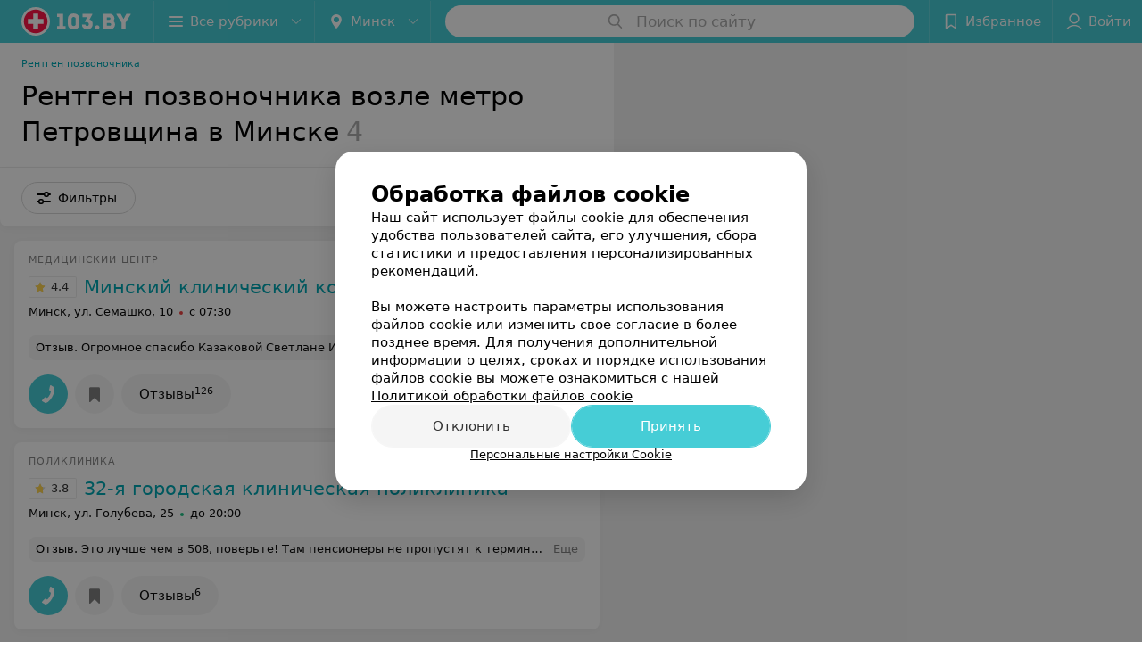

--- FILE ---
content_type: application/javascript; charset=utf-8
request_url: https://www.103.by/list/nevrologiya-rentgen-pozvonochnika/petrovshchina/minsk/1_T96SALu1U5V.js
body_size: 14467
content:
window.__INITIAL_STATE__ = {"mobileApp":{"showIntro":0,"defaultTheme":"black","isMobileApp":false,"currentTheme":"black","visibleToolbar":true},"rubric":{"noindex":false,"info":{"id":10172043,"url":"nevrologiya-rentgen-pozvonochnika","title":"Рентген позвоночника","hasMap":true,"locale":"ru","section":{"id":"613","url":"x-ray","title":"Рентген","hasTopBanner":null,"isShowPageSection":false},"hasBanner":true,"sectionId":613,"allSections":[613],"specialities":[53,57],"sectionBanners":[{"params":{"p1":"csjnq","p2":"fgou","puid38":"17","puid43":"1"},"isReload":true,"sectionId":613}],"showCityInTitle":true,"languageSettings":[],"reviewPlaceholder":null,"placeConnectionType":"price","showRubricFastLinks":true,"allowBannerOnCatalog":false,"personalPagePathType":"by_rubric","showRubricCitiesLinks":true,"showPersonalFooterLinks":true,"personalPagePathRubricId":"97","personalPagePathRubricUrl":"rentgen-diagnostika","template":{"id":10172553,"title":"Стандартный шаблон","isMain":1,"rubricId":10172043,"imageSize":"small","showCities":true,"pageViewType":"default","specialities":[53,57],"menuBlockType":"top_rubricator","pageLogicType":"places_list_rotated","pageUrlPrefix":"list","backgroundHref":null,"rubricatorType":"icon","backgroundImage":null,"priceSheetTypes":"all","backgroundMobile":null,"isFeedUrlsShowed":false,"showCompactImage":false,"isDisplayQrButton":false,"isShowStaffRating":false,"backgroundLeftSide":null,"isShowPlacesRating":true,"showRobotsInRubric":false,"backgroundColorCode":null,"backgroundRightSide":null,"defaultSortProducts":"popularity-down","rubricatorColorCode":null,"showAsCatalogListTab":false,"defaultViewTypeProducts":"list","rubricatorTextColorCode":null,"pageSeoDefaultTemplateType":"places_list","isDisplayConsultationButton":false}},"currentFastLink":{"id":259563,"noindex":false,"optionId":26965,"filterId":2995,"title":"Рентген позвоночника возле метро Петровщина","url":"petrovshchina","seo":{"h1":"Рентген позвоночника возле метро Петровщина в Минске","title":"Рентген позвоночника возле метро Петровщина в Минске – цены, отзывы, адреса","keywords":"","description":"Рентген позвоночника возле метро Петровщина в Минске на 103.by. Адреса на карте города, цены, отзывы клиентов смотрите на нашем портале.","text":"","titleTape":""}}},"showCities":true,"location":{"protocol":"https:","slashes":true,"auth":null,"host":"103.by","port":null,"hostname":"103.by","hash":null,"search":null,"query":{},"pathname":"/list/nevrologiya-rentgen-pozvonochnika/petrovshchina/minsk/","path":"/list/nevrologiya-rentgen-pozvonochnika/petrovshchina/minsk/","href":"https://www.103.by/list/nevrologiya-rentgen-pozvonochnika/petrovshchina/minsk/","www":true,"domain":"103.by","subdomain":null,"baseURL":"https://www.103.by/list/nevrologiya-rentgen-pozvonochnika/petrovshchina/minsk/","domains":["by","103"],"origin":"https://www.103.by","geo":{"city":"minsk","cityObject":{"id":1,"title":"Минск","prepositionalTitle":"Минске","url":"minsk","isRegional":true,"latitude":53.9045,"longitude":27.5615,"zoom":11,"rubricMaps":null,"showInSelect":true,"dateTime":"2025-11-28T04:45:14+03:00"}},"rootURL":"https://www.103.by","params":{"rubric":"nevrologiya-rentgen-pozvonochnika","fastLink":"petrovshchina","city":"minsk","template":"list","controller":"list"}},"fastLinks":[],"contactsPopup":{"id":null,"open":false,"launchedFrom":null,"success":false,"worktime":[],"contacts":[],"inNetwork":false,"placesCount":0,"phones":[],"opening_info":{},"address":{}},"offersPopup":{"offers":[],"buttons":[],"phones":[],"onShowContactsPopup":null,"onBookingClick":null,"showNumberPlace":null,"onPageRedirect":null,"url":"","placeUrl":"","href":""},"breadcrumbs":[{"href":null,"text":"Рентген","isNativeLink":false},{"href":"/list/nevrologiya-rentgen-pozvonochnika/minsk/","text":"Рентген позвоночника","isNativeLink":false},{"text":"Рентген позвоночника возле метро Петровщина"}],"pagination":{"start":1,"end":false},"listBanners":[{"id":7743,"params":{"p1":"csjnj","p2":"y","puid38":"17"},"status":true,"adaptive":["desktop"],"phoneWidth":768,"containerId":"164421875364726943","placementId":null,"showForPage":"all","tabletWidth":1000,"reloadsCount":null,"isAutoReloads":false,"reloadsInterval":null,"insertAfterPosition":5,"data":{"bt":52}},{"id":2383,"params":{"p1":"csjnm","p2":"fork","puid38":"17"},"status":true,"adaptive":["tablet","phone"],"phoneWidth":768,"containerId":"164421882787755931","placementId":null,"showForPage":"all","tabletWidth":1000,"reloadsCount":null,"isAutoReloads":false,"reloadsInterval":null,"insertAfterPosition":5,"data":{"bt":52}},{"id":2373,"params":{"p1":"csjng","p2":"fork","puid38":"17","puid43":"1"},"status":true,"adaptive":["tablet","phone"],"phoneWidth":768,"containerId":"16442186697119553","placementId":null,"showForPage":"all","tabletWidth":1000,"reloadsCount":null,"isAutoReloads":false,"reloadsInterval":null,"insertAfterPosition":3,"data":{"bt":52}}],"categoriesMenu":{"categories":[],"open":false,"pageIndex":-1,"menuLabel":"Все рубрики","selectedIndex":-1},"filters":{"filters":[{"id":2,"title":"Время работы","type":"worktime","showInFastLinks":false,"showedOptionsCount":5,"options":[{"id":"0","value":"круглосуточно","checked":false},{"id":"now","value":"работает сейчас","checked":false},{"id":"today","value":"работает сегодня","checked":false},{"id":"6","value":"с 6:00","checked":false},{"id":"7","value":"с 7:00","checked":false},{"id":"8","value":"с 8:00","checked":false},{"id":"-23","value":"до 23:00","checked":false},{"id":"-24","value":"до 24:00","checked":false},{"id":"-1","value":"до 01:00","checked":false},{"id":"-2","value":"до 02:00","checked":false},{"id":"-3","value":"до 03:00","checked":false}],"isVisible":false,"hasChecked":false},{"id":2995,"title":"Метро","type":"geo","showInFastLinks":false,"showedOptionsCount":5,"options":[{"id":26775,"value":"Автозаводская","checked":false},{"id":26785,"value":"Академия наук","checked":false},{"id":26835,"value":"Каменная Горка","checked":false},{"id":26845,"value":"Кунцевщина","checked":false},{"id":26865,"value":"Малиновка","checked":false},{"id":26895,"value":"Молодежная","checked":false},{"id":26905,"value":"Московская","checked":false},{"id":26945,"value":"Партизанская","checked":false},{"id":26955,"value":"Первомайская","checked":false},{"id":26965,"value":"Петровщина","checked":false},{"id":26985,"value":"Площадь Победы","checked":false},{"id":26995,"value":"Площадь Якуба Коласа","checked":false},{"id":27015,"value":"Пушкинская","checked":false},{"id":27035,"value":"Тракторный завод","checked":false},{"id":27045,"value":"Уручье","checked":false},{"id":27055,"value":"Фрунзенская","checked":false},{"id":40343,"value":"Юбилейная площадь","checked":false},{"id":40353,"value":"Площадь Франтишка Богушевича","checked":false},{"id":40373,"value":"Ковальская Слобода","checked":false}],"isVisible":false,"hasChecked":false},{"id":2985,"title":"Район","type":"geo","showInFastLinks":false,"showedOptionsCount":5,"options":[{"id":26555,"value":"Заводской","checked":false},{"id":26565,"value":"Ленинский","checked":false},{"id":26575,"value":"Московский","checked":false},{"id":26585,"value":"Октябрьский","checked":false},{"id":26595,"value":"Партизанский","checked":false},{"id":26605,"value":"Первомайский","checked":false},{"id":26615,"value":"Советский","checked":false},{"id":26625,"value":"Фрунзенский","checked":false},{"id":26635,"value":"Центральный","checked":false}],"isVisible":false,"hasChecked":false},{"id":3005,"title":"Микрорайон","type":"geo","showInFastLinks":false,"showedOptionsCount":5,"options":[{"id":27075,"value":"Брилевичи","checked":false},{"id":27085,"value":"Веснянка","checked":false},{"id":27125,"value":"Запад","checked":false},{"id":27155,"value":"Курасовщина","checked":false},{"id":27165,"value":"Лошица","checked":false},{"id":37753,"value":"Лебяжий","checked":false},{"id":27175,"value":"Малиновка","checked":false},{"id":27245,"value":"Серебрянка","checked":false},{"id":27275,"value":"Сухарево","checked":false},{"id":27285,"value":"Уручье","checked":false},{"id":35203,"value":"Центр","checked":false},{"id":27305,"value":"Чижовка","checked":false},{"id":27315,"value":"Юго-Запад","checked":false},{"id":41472,"value":"Боровляны","checked":false},{"id":41487,"value":"Пр-т Независимости","checked":false},{"id":41490,"value":"Пр-т Победителей","checked":false}],"isVisible":false,"hasChecked":false},{"id":1373,"title":"Wi-Fi","type":"checkbox","showInFastLinks":false,"showedOptionsCount":5,"options":[{"id":10453,"value":"Есть","checked":false},{"id":10463,"value":"Нет","checked":false}],"isVisible":false,"hasChecked":false},{"id":1353,"title":"Парковка","type":"checkbox","showInFastLinks":false,"showedOptionsCount":5,"options":[{"id":10413,"value":"Есть","checked":false}],"isVisible":false,"hasChecked":false},{"id":1363,"title":"Оплата пластиковой картой","type":"checkbox","showInFastLinks":false,"showedOptionsCount":5,"options":[{"id":10433,"value":"Есть","checked":false},{"id":10443,"value":"Нет","checked":false}],"isVisible":false,"hasChecked":false},{"id":0,"type":"map","title":"Поиск по карте","isVisible":true,"options":[{"id":"on","value":"on"},{"id":"off","value":"off"}]}],"selected":[],"sorting":[],"showedFiltersCount":0,"nearbyPlacesFilter":{"isPending":false,"checked":false},"viewType":[]},"banner":{"included":true,"isOpened":true},"footer":[],"cities":[{"id":1,"title":"Минск","prepositionalTitle":"Минске","url":"minsk","isRegional":true,"latitude":53.9045,"longitude":27.5615,"zoom":11,"rubricMaps":null,"showInSelect":true,"dateTime":"2025-11-28T04:45:14+03:00","isActive":true},{"id":5,"title":"Брест","prepositionalTitle":"Бресте","url":"brest","isRegional":true,"latitude":52.1014,"longitude":23.6936,"zoom":12,"rubricMaps":null,"showInSelect":true,"dateTime":"2025-11-28T04:45:14+03:00","isActive":false},{"id":4,"title":"Витебск","prepositionalTitle":"Витебске","url":"vitebsk","isRegional":true,"latitude":55.1862,"longitude":30.2155,"zoom":12,"rubricMaps":null,"showInSelect":true,"dateTime":"2025-11-28T04:45:14+03:00","isActive":false},{"id":2,"title":"Гомель","prepositionalTitle":"Гомеле","url":"gomel","isRegional":true,"latitude":52.4205,"longitude":31.0305,"zoom":11,"rubricMaps":null,"showInSelect":true,"dateTime":"2025-11-28T04:45:14+03:00","isActive":false},{"id":3,"title":"Гродно","prepositionalTitle":"Гродно","url":"grodno","isRegional":true,"latitude":53.6739,"longitude":23.8277,"zoom":13,"rubricMaps":null,"showInSelect":true,"dateTime":"2025-11-28T04:45:14+03:00","isActive":false},{"id":6,"title":"Могилев","prepositionalTitle":"Могилеве","url":"mogilev","isRegional":true,"latitude":53.8715,"longitude":30.3217,"zoom":11,"rubricMaps":null,"showInSelect":true,"dateTime":"2025-11-28T04:45:14+03:00","isActive":false},{"id":251,"title":"Барановичи","prepositionalTitle":"Барановичах","url":"baranovichi","isRegional":false,"latitude":53.1313,"longitude":26.0174,"zoom":13,"rubricMaps":null,"showInSelect":true,"dateTime":"2025-11-28T04:45:14+03:00","isActive":false},{"id":379,"title":"Бобруйск","prepositionalTitle":"Бобруйске","url":"bobrujsk","isRegional":false,"latitude":53.1446,"longitude":29.2214,"zoom":12,"rubricMaps":null,"showInSelect":true,"dateTime":"2025-11-28T04:45:14+03:00","isActive":false},{"id":352,"title":"Борисов","prepositionalTitle":"Борисове","url":"borisov","isRegional":false,"latitude":54.2362,"longitude":28.5074,"zoom":12,"rubricMaps":null,"showInSelect":true,"dateTime":"2025-11-28T04:45:14+03:00","isActive":false},{"id":15789562,"title":"Боровляны","prepositionalTitle":"Боровлянах","url":"borovliany","isRegional":false,"latitude":53.9949,"longitude":27.6682,"zoom":12,"rubricMaps":null,"showInSelect":true,"dateTime":"2025-11-28T04:45:14+03:00","isActive":false},{"id":354,"title":"Воложин","prepositionalTitle":"Воложине","url":"volozhin","isRegional":false,"latitude":54.0882,"longitude":26.5255,"zoom":14,"rubricMaps":null,"showInSelect":true,"dateTime":"2025-11-28T04:45:14+03:00","isActive":false},{"id":15789603,"title":"Вся Беларусь","prepositionalTitle":"Беларуси","url":"belarus","isRegional":false,"latitude":53.5349,"longitude":28.0411,"zoom":7,"rubricMaps":null,"showInSelect":true,"dateTime":"2025-11-28T04:45:14+03:00","isActive":false},{"id":383,"title":"Горки","prepositionalTitle":"Горках","url":"gorki","isRegional":false,"latitude":54.2825,"longitude":30.9904,"zoom":12,"rubricMaps":null,"showInSelect":true,"dateTime":"2025-11-28T04:45:14+03:00","isActive":false},{"id":356,"title":"Дзержинск","prepositionalTitle":"Дзержинске","url":"dzerzhinsk","isRegional":false,"latitude":53.685,"longitude":27.1326,"zoom":13,"rubricMaps":null,"showInSelect":true,"dateTime":"2025-11-28T04:45:14+03:00","isActive":false},{"id":316,"title":"Жлобин","prepositionalTitle":"Жлобине","url":"zhlobin","isRegional":false,"latitude":52.8946,"longitude":30.0255,"zoom":13,"rubricMaps":null,"showInSelect":true,"dateTime":"2025-11-28T04:45:14+03:00","isActive":false},{"id":357,"title":"Жодино","prepositionalTitle":"Жодино","url":"zhodino","isRegional":false,"latitude":54.1022,"longitude":28.3219,"zoom":12,"rubricMaps":null,"showInSelect":true,"dateTime":"2025-11-28T04:45:14+03:00","isActive":false},{"id":362,"title":"Копыль","prepositionalTitle":"Копыле","url":"kopyly","isRegional":false,"latitude":53.1511,"longitude":27.0908,"zoom":13,"rubricMaps":null,"showInSelect":true,"dateTime":"2025-11-28T04:45:14+03:00","isActive":false},{"id":15789547,"title":"Лесной пос.","prepositionalTitle":"Лесной пос.","url":"lesnoy","isRegional":false,"latitude":54.0003,"longitude":27.6732,"zoom":12,"rubricMaps":null,"showInSelect":true,"dateTime":"2025-11-28T04:45:14+03:00","isActive":false},{"id":15789555,"title":"Любань","prepositionalTitle":"Любане","url":"luban-district","isRegional":false,"latitude":52.7993,"longitude":27.9938,"zoom":14,"rubricMaps":null,"showInSelect":true,"dateTime":"2025-11-28T04:45:14+03:00","isActive":false},{"id":365,"title":"Марьина Горка","prepositionalTitle":"Марьиной Горке","url":"maryina-gorka","isRegional":false,"latitude":53.5098,"longitude":28.1531,"zoom":13,"rubricMaps":null,"showInSelect":true,"dateTime":"2025-11-28T04:45:14+03:00","isActive":false},{"id":321,"title":"Мозырь","prepositionalTitle":"Мозыре","url":"mozyry","isRegional":false,"latitude":52.0529,"longitude":29.2382,"zoom":12,"rubricMaps":null,"showInSelect":true,"dateTime":"2025-11-28T04:45:14+03:00","isActive":false},{"id":368,"title":"Мядель","prepositionalTitle":"Мяделе","url":"myadely","isRegional":false,"latitude":54.8772,"longitude":26.9388,"zoom":13,"rubricMaps":null,"showInSelect":true,"dateTime":"2025-11-28T04:45:14+03:00","isActive":false},{"id":369,"title":"Несвиж","prepositionalTitle":"Несвиже","url":"nesvizh","isRegional":false,"latitude":53.2226,"longitude":26.6766,"zoom":13,"rubricMaps":null,"showInSelect":true,"dateTime":"2025-11-28T04:45:14+03:00","isActive":false},{"id":293,"title":"Новополоцк","prepositionalTitle":"Новополоцке","url":"novopolock","isRegional":false,"latitude":55.5273,"longitude":28.6015,"zoom":12,"rubricMaps":null,"showInSelect":true,"dateTime":"2025-11-28T04:45:14+03:00","isActive":false},{"id":295,"title":"Полоцк","prepositionalTitle":"Полоцке","url":"polock","isRegional":false,"latitude":55.4947,"longitude":28.7585,"zoom":12,"rubricMaps":null,"showInSelect":true,"dateTime":"2025-11-28T04:45:14+03:00","isActive":false},{"id":327,"title":"Светлогорск","prepositionalTitle":"Светлогорске","url":"svetlogorsk","isRegional":false,"latitude":52.6267,"longitude":29.749,"zoom":12,"rubricMaps":null,"showInSelect":true,"dateTime":"2025-11-28T04:45:14+03:00","isActive":false},{"id":370,"title":"Слуцк","prepositionalTitle":"Слуцке","url":"sluck","isRegional":false,"latitude":53.021,"longitude":27.554,"zoom":12,"rubricMaps":null,"showInSelect":true,"dateTime":"2025-11-28T04:45:14+03:00","isActive":false},{"id":371,"title":"Смолевичи","prepositionalTitle":"Смолевичах","url":"smolevichi","isRegional":false,"latitude":54.0297,"longitude":28.0892,"zoom":13,"rubricMaps":null,"showInSelect":true,"dateTime":"2025-11-28T04:45:14+03:00","isActive":false},{"id":372,"title":"Солигорск","prepositionalTitle":"Солигорске","url":"soligorsk","isRegional":false,"latitude":52.7899,"longitude":27.5224,"zoom":13,"rubricMaps":null,"showInSelect":true,"dateTime":"2025-11-28T04:45:14+03:00","isActive":false},{"id":374,"title":"Столбцы","prepositionalTitle":"Столбцах","url":"stolbcy","isRegional":false,"latitude":53.4863,"longitude":26.7452,"zoom":13,"rubricMaps":null,"showInSelect":true,"dateTime":"2025-11-28T04:45:14+03:00","isActive":false}],"places":{"items":[{"id":10215488,"type":"default","text_type":"Медицинский центр","title":"Минский клинический консультативно-диагностический центр","short_title":null,"short_description":null,"url":"mkdc-minsk","state":"paid","is_enable_comments":true,"view_info":{"type":"compact","image":null,"imageResource":{"path":"/07/ae/d0","width":686,"entity":"catalog_place_photo_default","height":432,"server":"ms1","filename":"07aed092d16b3ec8eabfb86f448246cc.jpg"},"description":null,"default_page":"https://mkdc-minsk.103.by/rubric/rentgen-diagnostika/?referrer_rubric_id=10172043"},"address":{"floor":null,"office":null,"street":"ул. Семашко","building":"10","description":null,"city":{"id":1,"type":"city","zoom":"11","title":"Минск","latitude":"53.9045","longitude":"27.5615","isRegional":"1","showInSelect":"1","transcription":"minsk","prepositionalTitle":"Минске"},"market":null,"count_addresses":1,"linked_place_id":null,"hideCity":false,"officeType":null},"opening_info":{"is_open":false,"worktimes":null,"description":"с 07:30"},"adv_message":null,"buttons":[{"type":"favorites","title":"В избранное"},{"id":43733,"type":"reviews","title":"Отзывы","enableNofollow":false,"url":"https://mkdc-minsk.103.by#reviews","reviewsCount":126}],"delivery_services":null,"props":[],"phone_count":5,"driveway":{"id":10211369,"coords":[53.8586,27.4968],"showMap":true,"title":"Минский клинический консультативно-диагностический центр"},"phones":[{"id":"27918","sort_order":"1","description":"call-центр, городской","type":"default","hideCountryCode":false,"countryCode":"375","phoneCode":"17","phoneNumber":"3559450"},{"id":"96403","sort_order":"2","description":"call-центр, МТС","type":"default","hideCountryCode":false,"countryCode":"375","phoneCode":"29","phoneNumber":"2380090"},{"id":"96413","sort_order":"3","description":"call-центр, А1","type":"default","hideCountryCode":false,"countryCode":"375","phoneCode":"44","phoneNumber":"5500090"},{"id":"152873","sort_order":"4","description":"call-центр, городской","type":"default","hideCountryCode":false,"countryCode":"375","phoneCode":"17","phoneNumber":"3111019"},{"id":"167433","sort_order":"5","description":"горячая линия","type":"default","hideCountryCode":false,"countryCode":"375","phoneCode":"17","phoneNumber":"3789522"}],"logo":{"imageResource":{"path":"/6f/49/2c","width":1030,"entity":"place_logo","height":772,"server":"ms1","filename":"6f492c0d26e0a27d85ef76c66c7c83d0.jpg"},"url":"https://ms1.103.by/images/2bf6b96d5961e308ac8153533a4c9592/resize/w=168,h=168,q=80/place_logo/6f/49/2c/6f492c0d26e0a27d85ef76c66c7c83d0.jpg","ratio":1.33419689119171,"width":75},"forms":[],"staff":[{"object":"Staff","id":2954,"last_name":"Пиотух","first_name":"Александр","middle_name":"Вячеславович","url":"2954-piotuh","is_approved":false,"seniority":20,"start_work_date":"2005-01-08T00:00:00.000000Z","rating":0,"status":true,"photos":[{"object":"Photos","id":3191,"pivotPoint":"middle-center","imageResource":{"server":"ms1","path":"/ca/93/33","filename":"ca9333791e1d727654d18794a21d2175.jpg","width":260,"height":260,"entity":"catalog_staff_photo"}}],"integrations":[],"defaultPrice":{"id":45429,"place_id":10215488,"title":"Заочная консультация по предоставленным рентгенограммам с оформлением протокола","staff_id":2954,"price_id":170274,"online_consultation":{"data":{"is_online_consultation":false}},"priceWithDiscount":null,"isIntervalExists":false,"currencyShortTitle":"BYN","price":24.7,"priceText":"24,70 руб.","discountPriceText":null,"discount":null,"discountDateEnd":null,"url":null,"isSameDomain":true,"pricingURL":null,"photos":[],"prefix":null,"symbol":"руб.","priceTextWithoutPrecision":"24,70 руб.","discountPriceTextWithoutPrecision":null,"isOnlineConsultation":false},"online_consultation":{"data":{"is_online_consultation":false}},"sortOrder":0,"specialties":["Рентгенолог","КТ-диагност"],"shortDescription":"","seniorityText":"Стаж 20 лет","categories":["Первая категория"],"degree":[],"children":[],"industries":["Медицина"],"full_name":"Пиотух Александр Вячеславович","short_full_name":"Пиотух А. В.","filteredPlace":{"data":[{"object":"Place","id":10215488,"title":"Минский клинический консультативно-диагностический центр","sortOrder":1,"rating":0,"reviewsCount":0}]},"price":{"object":"StaffPrice","id":45429,"prefix":24.7,"title":"Заочная консультация по предоставленным рентгенограммам с оформлением протокола","discount":null,"price_with_discount":null,"date_ended":null,"staff_id":2954,"place_id":10215488,"symbol":24.7,"compilation_id":null,"priceWithDiscount":null,"isIntervalExists":false,"currencyShortTitle":null,"price":24.7,"priceText":"24,70 руб.","discountPriceText":null,"discountDateEnd":null,"url":null,"isSameDomain":true,"pricingURL":null,"photos":[],"priceTextWithoutPrecision":"24,70 руб.","discountPriceTextWithoutPrecision":null,"isOnlineConsultation":false},"fullUrl":"https://www.103.by/spec/2954-piotuh/","isOnlineConsultation":false,"reviewsCount":0},{"object":"Staff","id":2955,"last_name":"Жолнерович","first_name":"Елена","middle_name":"Михайловна","url":"2955-zolnerovic","is_approved":false,"seniority":20,"start_work_date":"2005-01-08T00:00:00.000000Z","rating":0,"status":true,"photos":[{"object":"Photos","id":3192,"pivotPoint":"middle-center","imageResource":{"server":"ms1","path":"/05/2b/cf","filename":"052bcf246fc7ff3554ffd402932937b6.jpg","width":260,"height":260,"entity":"catalog_staff_photo"}}],"integrations":[],"defaultPrice":{"id":45430,"place_id":10215488,"title":"Заочная консультация по предоставленным рентгенограммам с оформлением протокола","staff_id":2955,"price_id":170274,"online_consultation":{"data":{"is_online_consultation":false}},"priceWithDiscount":null,"isIntervalExists":false,"currencyShortTitle":"BYN","price":24.7,"priceText":"24,70 руб.","discountPriceText":null,"discount":null,"discountDateEnd":null,"url":null,"isSameDomain":true,"pricingURL":null,"photos":[],"prefix":null,"symbol":"руб.","priceTextWithoutPrecision":"24,70 руб.","discountPriceTextWithoutPrecision":null,"isOnlineConsultation":false},"online_consultation":{"data":{"is_online_consultation":false}},"sortOrder":0,"specialties":["Рентгенолог","КТ-диагност"],"shortDescription":"","seniorityText":"Стаж 20 лет","categories":["Высшая категория"],"degree":[],"children":[],"industries":["Медицина"],"full_name":"Жолнерович Елена Михайловна","short_full_name":"Жолнерович Е. М.","filteredPlace":{"data":[{"object":"Place","id":10215488,"title":"Минский клинический консультативно-диагностический центр","sortOrder":1,"rating":0,"reviewsCount":0}]},"price":{"object":"StaffPrice","id":45430,"prefix":24.7,"title":"Заочная консультация по предоставленным рентгенограммам с оформлением протокола","discount":null,"price_with_discount":null,"date_ended":null,"staff_id":2955,"place_id":10215488,"symbol":24.7,"compilation_id":null,"priceWithDiscount":null,"isIntervalExists":false,"currencyShortTitle":null,"price":24.7,"priceText":"24,70 руб.","discountPriceText":null,"discountDateEnd":null,"url":null,"isSameDomain":true,"pricingURL":null,"photos":[],"priceTextWithoutPrecision":"24,70 руб.","discountPriceTextWithoutPrecision":null,"isOnlineConsultation":false},"fullUrl":"https://www.103.by/spec/2955-zolnerovic/","isOnlineConsultation":false,"reviewsCount":0},{"object":"Staff","id":2957,"last_name":"Кротов","first_name":"Александр","middle_name":"Владимирович","url":"2957-krotov","is_approved":false,"seniority":13,"start_work_date":"2012-01-08T00:00:00.000000Z","rating":0,"status":true,"photos":[],"integrations":[],"defaultPrice":{"id":45431,"place_id":10215488,"title":"Заочная консультация по предоставленным рентгенограммам с оформлением протокола","staff_id":2957,"price_id":170274,"online_consultation":{"data":{"is_online_consultation":false}},"priceWithDiscount":null,"isIntervalExists":false,"currencyShortTitle":"BYN","price":24.7,"priceText":"24,70 руб.","discountPriceText":null,"discount":null,"discountDateEnd":null,"url":null,"isSameDomain":true,"pricingURL":null,"photos":[],"prefix":null,"symbol":"руб.","priceTextWithoutPrecision":"24,70 руб.","discountPriceTextWithoutPrecision":null,"isOnlineConsultation":false},"online_consultation":{"data":{"is_online_consultation":false}},"sortOrder":0,"specialties":["Рентгенолог"],"shortDescription":"","seniorityText":"Стаж 13 лет","categories":["Первая категория"],"degree":["Зав. отделением"],"children":[],"industries":["Медицина"],"full_name":"Кротов Александр Владимирович","short_full_name":"Кротов А. В.","filteredPlace":{"data":[{"object":"Place","id":10215488,"title":"Минский клинический консультативно-диагностический центр","sortOrder":1,"rating":0,"reviewsCount":0}]},"price":{"object":"StaffPrice","id":45431,"prefix":24.7,"title":"Заочная консультация по предоставленным рентгенограммам с оформлением протокола","discount":null,"price_with_discount":null,"date_ended":null,"staff_id":2957,"place_id":10215488,"symbol":24.7,"compilation_id":null,"priceWithDiscount":null,"isIntervalExists":false,"currencyShortTitle":null,"price":24.7,"priceText":"24,70 руб.","discountPriceText":null,"discountDateEnd":null,"url":null,"isSameDomain":true,"pricingURL":null,"photos":[],"priceTextWithoutPrecision":"24,70 руб.","discountPriceTextWithoutPrecision":null,"isOnlineConsultation":false},"fullUrl":"https://www.103.by/spec/2957-krotov/","isOnlineConsultation":false,"reviewsCount":0},{"object":"Staff","id":3018,"last_name":"Врублевская","first_name":"Ольга","middle_name":"Викторовна","url":"3018-vrublevskaa","is_approved":false,"seniority":29,"start_work_date":"1996-01-08T00:00:00.000000Z","rating":0,"status":true,"photos":[{"object":"Photos","id":3256,"pivotPoint":"middle-center","imageResource":{"server":"ms1","path":"/bd/a3/c8","filename":"bda3c8330010b16f8db7a27250c9d1b5.jpg","width":260,"height":260,"entity":"catalog_staff_photo"}}],"integrations":[],"defaultPrice":{"id":45436,"place_id":10215488,"title":"Заочная консультация по предоставленным рентгенограммам с оформлением протокола","staff_id":3018,"price_id":170274,"online_consultation":{"data":{"is_online_consultation":false}},"priceWithDiscount":null,"isIntervalExists":false,"currencyShortTitle":"BYN","price":24.7,"priceText":"24,70 руб.","discountPriceText":null,"discount":null,"discountDateEnd":null,"url":null,"isSameDomain":true,"pricingURL":null,"photos":[],"prefix":null,"symbol":"руб.","priceTextWithoutPrecision":"24,70 руб.","discountPriceTextWithoutPrecision":null,"isOnlineConsultation":false},"online_consultation":{"data":{"is_online_consultation":false}},"sortOrder":0,"specialties":["Радиолог","Врач лучевой диагностики"],"shortDescription":"","seniorityText":"Стаж 29 лет","categories":["Высшая категория"],"degree":["Зав. отделением"],"children":[],"industries":["Медицина"],"full_name":"Врублевская Ольга Викторовна","short_full_name":"Врублевская О. В.","filteredPlace":{"data":[{"object":"Place","id":10215488,"title":"Минский клинический консультативно-диагностический центр","sortOrder":1,"rating":0,"reviewsCount":0}]},"price":{"object":"StaffPrice","id":45436,"prefix":24.7,"title":"Заочная консультация по предоставленным рентгенограммам с оформлением протокола","discount":null,"price_with_discount":null,"date_ended":null,"staff_id":3018,"place_id":10215488,"symbol":24.7,"compilation_id":null,"priceWithDiscount":null,"isIntervalExists":false,"currencyShortTitle":null,"price":24.7,"priceText":"24,70 руб.","discountPriceText":null,"discountDateEnd":null,"url":null,"isSameDomain":true,"pricingURL":null,"photos":[],"priceTextWithoutPrecision":"24,70 руб.","discountPriceTextWithoutPrecision":null,"isOnlineConsultation":false},"fullUrl":"https://www.103.by/spec/3018-vrublevskaa/","isOnlineConsultation":false,"reviewsCount":0},{"object":"Staff","id":3019,"last_name":"Сулим","first_name":"Евгения","middle_name":"Ивановна","url":"3019-sulim","is_approved":false,"seniority":9,"start_work_date":"2016-01-08T00:00:00.000000Z","rating":"5.0","status":true,"photos":[{"object":"Photos","id":3257,"pivotPoint":"middle-center","imageResource":{"server":"ms1","path":"/69/d9/d5","filename":"69d9d563312c48fb5756664146bf5b5d.jpg","width":260,"height":260,"entity":"catalog_staff_photo"}}],"integrations":[],"defaultPrice":{"id":45437,"place_id":10215488,"title":"Заочная консультация по предоставленным рентгенограммам с оформлением протокола","staff_id":3019,"price_id":170274,"online_consultation":{"data":{"is_online_consultation":false}},"priceWithDiscount":null,"isIntervalExists":false,"currencyShortTitle":"BYN","price":24.7,"priceText":"24,70 руб.","discountPriceText":null,"discount":null,"discountDateEnd":null,"url":null,"isSameDomain":true,"pricingURL":null,"photos":[],"prefix":null,"symbol":"руб.","priceTextWithoutPrecision":"24,70 руб.","discountPriceTextWithoutPrecision":null,"isOnlineConsultation":false},"online_consultation":{"data":{"is_online_consultation":false}},"sortOrder":0,"specialties":["Радиолог","Врач лучевой диагностики"],"shortDescription":"","seniorityText":"Стаж 9 лет","categories":["Первая категория"],"degree":[],"children":[],"industries":["Медицина"],"full_name":"Сулим Евгения Ивановна","short_full_name":"Сулим Е. И.","filteredPlace":{"data":[{"object":"Place","id":10215488,"title":"Минский клинический консультативно-диагностический центр","sortOrder":1,"rating":5,"reviewsCount":2}]},"price":{"object":"StaffPrice","id":45437,"prefix":24.7,"title":"Заочная консультация по предоставленным рентгенограммам с оформлением протокола","discount":null,"price_with_discount":null,"date_ended":null,"staff_id":3019,"place_id":10215488,"symbol":24.7,"compilation_id":null,"priceWithDiscount":null,"isIntervalExists":false,"currencyShortTitle":null,"price":24.7,"priceText":"24,70 руб.","discountPriceText":null,"discountDateEnd":null,"url":null,"isSameDomain":true,"pricingURL":null,"photos":[],"priceTextWithoutPrecision":"24,70 руб.","discountPriceTextWithoutPrecision":null,"isOnlineConsultation":false},"fullUrl":"https://www.103.by/spec/3019-sulim/","isOnlineConsultation":false,"reviewsCount":2}],"integrations":[],"galleries":[{"id":59013,"title":"Галерея","countPhotos":17,"isVisible":true,"showInStream":false,"showInPlaceGallery":true,"isMain":true}],"integrations_with_services":null,"review":{"text":"Огромное спасибо  Казаковой Светлане Ивановне, отзывчивый, добрый человек, оперативно и с пониманием решает вопросы","reviewsCount":126},"reviewsCount":126,"photo_slider":[{"photoId":1899513,"galleryId":59013,"photo":{"notTrim":false,"pivotPoint":"middle-center","filename":"https://ms1.103.by/images/43d7bf694dce720c725a124891d38bae/resize/w%3D1200%2Ch%3D800%2Cq%3D80/place_gallery_photo/8a/ce/35/8ace356f4370ca01a0e122a6d70f9bf9.jpg","width":null,"height":null},"watermark":true,"imageResource":{"entity":"place_gallery_photo","server":"ms1","path":"/8a/ce/35","filename":"8ace356f4370ca01a0e122a6d70f9bf9.jpg","width":2000,"height":1335},"previewFilename":"https://ms1.103.by/images/e7d85768bf1fef3e043935d10cb82825/thumb/w%3D150%2Ch%3D110%2Cq%3D80/place_gallery_photo/8a/ce/35/8ace356f4370ca01a0e122a6d70f9bf9.jpg"},{"photoId":1899573,"galleryId":59013,"photo":{"notTrim":false,"pivotPoint":"middle-center","filename":"https://ms1.103.by/images/43d7bf694dce720c725a124891d38bae/resize/w%3D1200%2Ch%3D800%2Cq%3D80/place_gallery_photo/c4/f8/11/c4f81153537ca7147e928b18ffd16ff0.jpg","width":null,"height":null},"watermark":true,"imageResource":{"entity":"place_gallery_photo","server":"ms1","path":"/c4/f8/11","filename":"c4f81153537ca7147e928b18ffd16ff0.jpg","width":2000,"height":1335},"previewFilename":"https://ms1.103.by/images/e7d85768bf1fef3e043935d10cb82825/thumb/w%3D150%2Ch%3D110%2Cq%3D80/place_gallery_photo/c4/f8/11/c4f81153537ca7147e928b18ffd16ff0.jpg"},{"photoId":1899533,"galleryId":59013,"photo":{"notTrim":false,"pivotPoint":"middle-center","filename":"https://ms1.103.by/images/43d7bf694dce720c725a124891d38bae/resize/w%3D1200%2Ch%3D800%2Cq%3D80/place_gallery_photo/75/05/9e/75059e5430c11067b544358694516eb3.jpg","width":null,"height":null},"watermark":true,"imageResource":{"entity":"place_gallery_photo","server":"ms1","path":"/75/05/9e","filename":"75059e5430c11067b544358694516eb3.jpg","width":2000,"height":1335},"previewFilename":"https://ms1.103.by/images/e7d85768bf1fef3e043935d10cb82825/thumb/w%3D150%2Ch%3D110%2Cq%3D80/place_gallery_photo/75/05/9e/75059e5430c11067b544358694516eb3.jpg"},{"photoId":1899593,"galleryId":59013,"photo":{"notTrim":false,"pivotPoint":"middle-center","filename":"https://ms1.103.by/images/43d7bf694dce720c725a124891d38bae/resize/w%3D1200%2Ch%3D800%2Cq%3D80/place_gallery_photo/18/39/9c/18399cb81952281fe0c345e497320ddb.jpg","width":null,"height":null},"watermark":true,"imageResource":{"entity":"place_gallery_photo","server":"ms1","path":"/18/39/9c","filename":"18399cb81952281fe0c345e497320ddb.jpg","width":2000,"height":1335},"previewFilename":"https://ms1.103.by/images/e7d85768bf1fef3e043935d10cb82825/thumb/w%3D150%2Ch%3D110%2Cq%3D80/place_gallery_photo/18/39/9c/18399cb81952281fe0c345e497320ddb.jpg"},{"photoId":1899623,"galleryId":59013,"photo":{"notTrim":false,"pivotPoint":"middle-center","filename":"https://ms1.103.by/images/43d7bf694dce720c725a124891d38bae/resize/w%3D1200%2Ch%3D800%2Cq%3D80/place_gallery_photo/ac/a7/87/aca7877d89a9d009d740d59c9a0fc6a3.jpg","width":null,"height":null},"watermark":true,"imageResource":{"entity":"place_gallery_photo","server":"ms1","path":"/ac/a7/87","filename":"aca7877d89a9d009d740d59c9a0fc6a3.jpg","width":2000,"height":1335},"previewFilename":"https://ms1.103.by/images/e7d85768bf1fef3e043935d10cb82825/thumb/w%3D150%2Ch%3D110%2Cq%3D80/place_gallery_photo/ac/a7/87/aca7877d89a9d009d740d59c9a0fc6a3.jpg"},{"photoId":1899543,"galleryId":59013,"photo":{"notTrim":false,"pivotPoint":"middle-center","filename":"https://ms1.103.by/images/43d7bf694dce720c725a124891d38bae/resize/w%3D1200%2Ch%3D800%2Cq%3D80/place_gallery_photo/5a/85/14/5a85140e444f0a09aa61a74e5c1dea7f.jpg","width":null,"height":null},"watermark":true,"imageResource":{"entity":"place_gallery_photo","server":"ms1","path":"/5a/85/14","filename":"5a85140e444f0a09aa61a74e5c1dea7f.jpg","width":2000,"height":1335},"previewFilename":"https://ms1.103.by/images/e7d85768bf1fef3e043935d10cb82825/thumb/w%3D150%2Ch%3D110%2Cq%3D80/place_gallery_photo/5a/85/14/5a85140e444f0a09aa61a74e5c1dea7f.jpg"}],"exist_offers":true,"placeRating":4.4,"offers":[],"delivery":{},"hasIntegrations":false,"showButtonAllAddresses":false,"shortTitle":null,"inNetwork":false,"placeUrl":"https://mkdc-minsk.103.by","isSameDomain":true,"href":"https://mkdc-minsk.103.by/rubric/rentgen-diagnostika/free/?referrer_rubric_id=10172043","isPS":true,"offersViewType":"default"},{"id":10214920,"type":"default","text_type":"Поликлиника","title":"32-я городская клиническая поликлиника","short_title":null,"short_description":null,"url":"32gkpp","state":"free","is_enable_comments":true,"view_info":{"type":"compact","image":null,"imageResource":{"path":"/dc/77/69","width":1031,"entity":"catalog_place_photo_default","height":649,"server":"ms1","filename":"dc77697da1a2fcefeb9fe5f874760cc9.jpg"},"description":null,"default_page":"https://32gkpp.103.by/rubric/rentgen-diagnostika/?referrer_rubric_id=10172043"},"address":{"floor":null,"office":null,"street":"ул. Голубева","building":"25","description":null,"city":{"id":1,"type":"city","zoom":"11","title":"Минск","latitude":"53.9045","longitude":"27.5615","isRegional":"1","showInSelect":"1","transcription":"minsk","prepositionalTitle":"Минске"},"market":null,"count_addresses":1,"linked_place_id":null,"hideCity":false,"officeType":null},"opening_info":{"is_open":true,"worktimes":null,"description":"до 20:00"},"adv_message":null,"buttons":[{"type":"favorites","title":"В избранное"},{"id":41483,"type":"reviews","title":"Отзывы","enableNofollow":false,"url":"https://32gkpp.103.by#reviews","reviewsCount":6}],"delivery_services":null,"props":[],"phone_count":5,"driveway":{"id":10210731,"coords":[53.8657,27.466],"showMap":true,"title":"32-я городская клиническая поликлиника"},"phones":[{"id":"27891","sort_order":"1","description":"многоканальный","type":"default","hideCountryCode":false,"countryCode":"375","phoneCode":"17","phoneNumber":"3511953"},{"id":"179933","sort_order":"2","description":"call-центр, платные услуги","type":"default","hideCountryCode":false,"countryCode":"375","phoneCode":"33","phoneNumber":"9052440"},{"id":"179943","sort_order":"3","description":"call-центр, платные услуги","type":"default","hideCountryCode":false,"countryCode":"375","phoneCode":"29","phoneNumber":"6952440"},{"id":"179953","sort_order":"4","description":"горячая линия","type":"default","hideCountryCode":false,"countryCode":"375","phoneCode":"17","phoneNumber":"2976127"},{"id":"179963","sort_order":"5","description":"телефон доверия","type":"default","hideCountryCode":false,"countryCode":"375","phoneCode":"17","phoneNumber":"3014665"}],"logo":null,"forms":[],"staff":[{"object":"Staff","id":26637,"last_name":"Скорб","first_name":"Татьяна","middle_name":"Александровна","url":"26637-skorb","is_approved":false,"seniority":0,"start_work_date":null,"rating":0,"status":true,"photos":[],"integrations":[],"online_consultation":{"data":{"is_online_consultation":false}},"sortOrder":0,"specialties":["Рентгенолог"],"shortDescription":"","seniorityText":"","categories":[],"degree":[],"children":[],"industries":["Медицина"],"full_name":"Скорб Татьяна Александровна","short_full_name":"Скорб Т. А.","filteredPlace":{"data":[{"object":"Place","id":10214920,"title":"32-я городская клиническая поликлиника","sortOrder":1,"rating":0,"reviewsCount":0}]},"price":null,"fullUrl":"https://www.103.by/spec/26637-skorb/","isOnlineConsultation":false,"reviewsCount":0}],"integrations":[],"galleries":[{"id":23619,"title":"Галерея","countPhotos":4,"isVisible":false,"showInStream":false,"showInPlaceGallery":true,"isMain":true}],"integrations_with_services":null,"review":{"text":"Это лучше чем в 508, поверьте! Там пенсионеры не пропустят к терминалу за талончиком, стоят на улице и создают очередь с 5 утра. Их тоже понять можно, бояться до 9.30 не успеть сдать анализы.Как \nпредложение продлите время сдачи анализов, сделайте для пенсионеров отдельный кабинет или указывайте время прихода на анализы с 10 до 11. \nНа работу не успеваешь. \n\nВрачи все очень хорошие и отзывчивые.","reviewsCount":6},"reviewsCount":6,"photo_slider":[{"photoId":1247028,"galleryId":23619,"photo":{"notTrim":false,"pivotPoint":"middle-center","filename":"https://ms1.103.by/images/43d7bf694dce720c725a124891d38bae/resize/w%3D1200%2Ch%3D800%2Cq%3D80/place_gallery_photo/c3/d2/73/c3d2739ec2d03b967b0d71c382b75346.jpg","width":640,"height":427},"watermark":true,"imageResource":{"entity":"place_gallery_photo","server":"ms1","path":"/c3/d2/73","filename":"c3d2739ec2d03b967b0d71c382b75346.jpg","width":1406,"height":937},"previewFilename":"https://ms1.103.by/images/e7d85768bf1fef3e043935d10cb82825/thumb/w%3D150%2Ch%3D110%2Cq%3D80/place_gallery_photo/c3/d2/73/c3d2739ec2d03b967b0d71c382b75346.jpg"},{"photoId":1247029,"galleryId":23619,"photo":{"notTrim":false,"pivotPoint":"middle-center","filename":"https://ms1.103.by/images/43d7bf694dce720c725a124891d38bae/resize/w%3D1200%2Ch%3D800%2Cq%3D80/place_gallery_photo/ec/58/43/ec5843290f84d99d12ebc474b790f2d2.jpg","width":640,"height":480},"watermark":true,"imageResource":{"entity":"place_gallery_photo","server":"ms1","path":"/ec/58/43","filename":"ec5843290f84d99d12ebc474b790f2d2.jpg","width":2400,"height":1800},"previewFilename":"https://ms1.103.by/images/e7d85768bf1fef3e043935d10cb82825/thumb/w%3D150%2Ch%3D110%2Cq%3D80/place_gallery_photo/ec/58/43/ec5843290f84d99d12ebc474b790f2d2.jpg"},{"photoId":1247030,"galleryId":23619,"photo":{"notTrim":false,"pivotPoint":"middle-center","filename":"https://ms1.103.by/images/43d7bf694dce720c725a124891d38bae/resize/w%3D1200%2Ch%3D800%2Cq%3D80/place_gallery_photo/48/55/e6/4855e6edb5dae1fe2ef8e33920ef4824.jpg","width":640,"height":427},"watermark":true,"imageResource":{"entity":"place_gallery_photo","server":"ms1","path":"/48/55/e6","filename":"4855e6edb5dae1fe2ef8e33920ef4824.jpg","width":2400,"height":1600},"previewFilename":"https://ms1.103.by/images/e7d85768bf1fef3e043935d10cb82825/thumb/w%3D150%2Ch%3D110%2Cq%3D80/place_gallery_photo/48/55/e6/4855e6edb5dae1fe2ef8e33920ef4824.jpg"},{"photoId":1247031,"galleryId":23619,"photo":{"notTrim":false,"pivotPoint":"middle-center","filename":"https://ms1.103.by/images/43d7bf694dce720c725a124891d38bae/resize/w%3D1200%2Ch%3D800%2Cq%3D80/place_gallery_photo/ef/46/25/ef462562ac1cf7a5da35f8db6054a6e1.jpg","width":640,"height":457},"watermark":true,"imageResource":{"entity":"place_gallery_photo","server":"ms1","path":"/ef/46/25","filename":"ef462562ac1cf7a5da35f8db6054a6e1.jpg","width":1441,"height":1030},"previewFilename":"https://ms1.103.by/images/e7d85768bf1fef3e043935d10cb82825/thumb/w%3D150%2Ch%3D110%2Cq%3D80/place_gallery_photo/ef/46/25/ef462562ac1cf7a5da35f8db6054a6e1.jpg"}],"exist_offers":true,"placeRating":3.8,"offers":[],"delivery":{},"hasIntegrations":false,"showButtonAllAddresses":false,"shortTitle":null,"inNetwork":false,"placeUrl":"https://32gkpp.103.by","isSameDomain":true,"href":"https://32gkpp.103.by/rubric/rentgen-diagnostika/?referrer_rubric_id=10172043","isPS":true,"offersViewType":"default"},{"id":10214314,"type":"default","text_type":null,"title":"Минский научно-практический центр хирургии, трансплантологии и гематологии","short_title":"МНПЦ хирургии","short_description":null,"url":"mnpc-htg","state":"free","is_enable_comments":true,"view_info":{"type":"compact","image":null,"imageResource":{"path":"/5f/95/19","width":686,"entity":"catalog_place_photo_default","height":432,"server":"ms1","filename":"5f951980926934908bbe9dbf70a2e871.jpg"},"description":null,"default_page":"https://mnpc-htg.103.by/rubric/rentgen-diagnostika/?referrer_rubric_id=10172043"},"address":{"floor":null,"office":null,"street":"ул. Семашко","building":"8","description":null,"city":{"id":1,"type":"city","zoom":"11","title":"Минск","latitude":"53.9045","longitude":"27.5615","isRegional":"1","showInSelect":"1","transcription":"minsk","prepositionalTitle":"Минске"},"market":null,"count_addresses":1,"linked_place_id":null,"hideCity":false,"officeType":null},"opening_info":{"is_open":false,"worktimes":null,"description":"с 08:00"},"adv_message":null,"buttons":[{"type":"favorites","title":"В избранное"},{"id":35483,"type":"reviews","title":"Отзывы","enableNofollow":false,"url":"https://mnpc-htg.103.by#reviews","reviewsCount":37}],"delivery_services":null,"props":[],"phone_count":5,"driveway":{"id":10210760,"coords":[53.8608,27.496],"showMap":true,"title":"Минский научно-практический центр хирургии, трансплантологии и гематологии"},"phones":[{"id":"24121","sort_order":"1","description":"Справка","type":"default","hideCountryCode":false,"countryCode":"375","phoneCode":"17","phoneNumber":"2771091"},{"id":"131913","sort_order":"2","description":"Донорство крови","type":"default","hideCountryCode":false,"countryCode":"375","phoneCode":"17","phoneNumber":"2772017"},{"id":"131883","sort_order":"3","description":"Платные услуги","type":"default","hideCountryCode":false,"countryCode":"375","phoneCode":"17","phoneNumber":"3710022"},{"id":"131893","sort_order":"4","description":"Платные услуги","type":"default","hideCountryCode":false,"countryCode":"375","phoneCode":"17","phoneNumber":"3710026"},{"id":"131903","sort_order":"5","description":"Платные услуги (А1)","type":"default","hideCountryCode":false,"countryCode":"375","phoneCode":"29","phoneNumber":"3311969"}],"logo":{"imageResource":{"path":"/31/49/f0","width":800,"entity":"place_logo","height":800,"server":"ms1","filename":"3149f0f869ccf05c5a995d10237819e9.jpg"},"url":"https://ms1.103.by/images/2bf6b96d5961e308ac8153533a4c9592/resize/w=168,h=168,q=80/place_logo/31/49/f0/3149f0f869ccf05c5a995d10237819e9.jpg","ratio":1,"width":65},"forms":[],"staff":[],"integrations":[],"galleries":[{"id":62163,"title":"МНПЦ Хирургии, Трансплантологии и Гематологии","countPhotos":15,"isVisible":true,"showInStream":false,"showInPlaceGallery":true,"isMain":true},{"id":36553,"title":"Галерея","countPhotos":8,"isVisible":true,"showInStream":false,"showInPlaceGallery":true,"isMain":false}],"integrations_with_services":null,"review":{"text":"Лучший хирург и врач.","reviewsCount":37},"reviewsCount":37,"photo_slider":[{"photoId":1978143,"galleryId":62163,"photo":{"notTrim":false,"pivotPoint":"middle-center","filename":"https://ms1.103.by/images/43d7bf694dce720c725a124891d38bae/resize/w%3D1200%2Ch%3D800%2Cq%3D80/place_gallery_photo/cc/a7/a6/cca7a61687e27cd4cc51b1bf6aadf389.jpg","width":null,"height":null},"watermark":true,"imageResource":{"entity":"place_gallery_photo","server":"ms1","path":"/cc/a7/a6","filename":"cca7a61687e27cd4cc51b1bf6aadf389.jpg","width":1024,"height":683},"previewFilename":"https://ms1.103.by/images/e7d85768bf1fef3e043935d10cb82825/thumb/w%3D150%2Ch%3D110%2Cq%3D80/place_gallery_photo/cc/a7/a6/cca7a61687e27cd4cc51b1bf6aadf389.jpg"},{"photoId":1978123,"galleryId":62163,"photo":{"notTrim":false,"pivotPoint":"middle-center","filename":"https://ms1.103.by/images/43d7bf694dce720c725a124891d38bae/resize/w%3D1200%2Ch%3D800%2Cq%3D80/place_gallery_photo/30/63/7c/30637c1fccabfcb45cd9ffd42e5921d2.jpg","width":null,"height":null},"watermark":true,"imageResource":{"entity":"place_gallery_photo","server":"ms1","path":"/30/63/7c","filename":"30637c1fccabfcb45cd9ffd42e5921d2.jpg","width":801,"height":446},"previewFilename":"https://ms1.103.by/images/e7d85768bf1fef3e043935d10cb82825/thumb/w%3D150%2Ch%3D110%2Cq%3D80/place_gallery_photo/30/63/7c/30637c1fccabfcb45cd9ffd42e5921d2.jpg"},{"photoId":1978163,"galleryId":62163,"photo":{"notTrim":false,"pivotPoint":"middle-center","filename":"https://ms1.103.by/images/43d7bf694dce720c725a124891d38bae/resize/w%3D1200%2Ch%3D800%2Cq%3D80/place_gallery_photo/b4/f2/2d/b4f22d7bdce7f74c6bb35ae53ffddfb9.jpg","width":null,"height":null},"watermark":true,"imageResource":{"entity":"place_gallery_photo","server":"ms1","path":"/b4/f2/2d","filename":"b4f22d7bdce7f74c6bb35ae53ffddfb9.jpg","width":872,"height":566},"previewFilename":"https://ms1.103.by/images/e7d85768bf1fef3e043935d10cb82825/thumb/w%3D150%2Ch%3D110%2Cq%3D80/place_gallery_photo/b4/f2/2d/b4f22d7bdce7f74c6bb35ae53ffddfb9.jpg"},{"photoId":1978183,"galleryId":62163,"photo":{"notTrim":false,"pivotPoint":"middle-center","filename":"https://ms1.103.by/images/43d7bf694dce720c725a124891d38bae/resize/w%3D1200%2Ch%3D800%2Cq%3D80/place_gallery_photo/70/e4/e5/70e4e5b1733f408ebf31ddd5a0ccefca.jpg","width":null,"height":null},"watermark":true,"imageResource":{"entity":"place_gallery_photo","server":"ms1","path":"/70/e4/e5","filename":"70e4e5b1733f408ebf31ddd5a0ccefca.jpg","width":814,"height":565},"previewFilename":"https://ms1.103.by/images/e7d85768bf1fef3e043935d10cb82825/thumb/w%3D150%2Ch%3D110%2Cq%3D80/place_gallery_photo/70/e4/e5/70e4e5b1733f408ebf31ddd5a0ccefca.jpg"},{"photoId":1978153,"galleryId":62163,"photo":{"notTrim":false,"pivotPoint":"middle-center","filename":"https://ms1.103.by/images/43d7bf694dce720c725a124891d38bae/resize/w%3D1200%2Ch%3D800%2Cq%3D80/place_gallery_photo/38/16/a4/3816a45f419642b6ed5b3cf3a3ed3f9d.jpg","width":null,"height":null},"watermark":true,"imageResource":{"entity":"place_gallery_photo","server":"ms1","path":"/38/16/a4","filename":"3816a45f419642b6ed5b3cf3a3ed3f9d.jpg","width":810,"height":492},"previewFilename":"https://ms1.103.by/images/e7d85768bf1fef3e043935d10cb82825/thumb/w%3D150%2Ch%3D110%2Cq%3D80/place_gallery_photo/38/16/a4/3816a45f419642b6ed5b3cf3a3ed3f9d.jpg"},{"photoId":1978173,"galleryId":62163,"photo":{"notTrim":false,"pivotPoint":"middle-center","filename":"https://ms1.103.by/images/43d7bf694dce720c725a124891d38bae/resize/w%3D1200%2Ch%3D800%2Cq%3D80/place_gallery_photo/74/cd/5f/74cd5f61184aaa3f351ea13741a2c07f.jpg","width":null,"height":null},"watermark":true,"imageResource":{"entity":"place_gallery_photo","server":"ms1","path":"/74/cd/5f","filename":"74cd5f61184aaa3f351ea13741a2c07f.jpg","width":863,"height":561},"previewFilename":"https://ms1.103.by/images/e7d85768bf1fef3e043935d10cb82825/thumb/w%3D150%2Ch%3D110%2Cq%3D80/place_gallery_photo/74/cd/5f/74cd5f61184aaa3f351ea13741a2c07f.jpg"}],"exist_offers":true,"placeRating":4.5,"offers":[],"delivery":{},"hasIntegrations":false,"showButtonAllAddresses":false,"shortTitle":"МНПЦ хирургии","inNetwork":false,"placeUrl":"https://mnpc-htg.103.by","isSameDomain":true,"href":"https://mnpc-htg.103.by/rubric/rentgen-diagnostika/?referrer_rubric_id=10172043","isPS":true,"offersViewType":"default"},{"id":10214793,"type":"default","text_type":null,"title":"Республиканский научно-практический центр трансплантации органов и тканей","short_title":null,"short_description":null,"url":"rnpctt","state":"paid","is_enable_comments":true,"view_info":{"type":"compact","image":null,"imageResource":null,"description":null,"default_page":"https://rnpctt.103.by/rubric/rentgen-diagnostika/?referrer_rubric_id=10172043"},"address":{"floor":null,"office":null,"street":"ул. Семашко","building":"8","description":null,"city":{"id":1,"type":"city","zoom":"11","title":"Минск","latitude":"53.9045","longitude":"27.5615","isRegional":"1","showInSelect":"1","transcription":"minsk","prepositionalTitle":"Минске"},"market":null,"count_addresses":1,"linked_place_id":null,"hideCity":false,"officeType":null},"opening_info":{"is_open":true,"worktimes":null,"description":"до 20:00"},"adv_message":null,"buttons":[{"type":"favorites","title":"В избранное"}],"delivery_services":null,"props":[],"phone_count":5,"driveway":{"id":10211656,"coords":[53.8598,27.4956],"showMap":true,"title":"Республиканский научно-практический центр трансплантации органов и тканей"},"phones":[{"id":"22685","sort_order":"1","description":"Справка","type":"default","hideCountryCode":false,"countryCode":"375","phoneCode":"17","phoneNumber":"2727091"},{"id":"22686","sort_order":"2","description":"Ангиографический кабинет","type":"default","hideCountryCode":false,"countryCode":"375","phoneCode":"17","phoneNumber":"2714329"},{"id":"22687","sort_order":"3","description":"Приемная главного врача","type":"default","hideCountryCode":false,"countryCode":"375","phoneCode":"17","phoneNumber":"2727390"},{"id":"22688","sort_order":"4","description":"Платные услуги","type":"default","hideCountryCode":false,"countryCode":"375","phoneCode":"17","phoneNumber":"2724594"},{"id":"22689","sort_order":"5","description":"Телефон доверия","type":"default","hideCountryCode":false,"countryCode":"375","phoneCode":"17","phoneNumber":"2713888"}],"logo":{"imageResource":{"path":"/29/05/f8","width":300,"entity":"place_logo","height":150,"server":"ms1","filename":"2905f8cc214e7742b6e52957666a0e51.jpg"},"url":"https://ms1.103.by/images/2bf6b96d5961e308ac8153533a4c9592/resize/w=168,h=168,q=80/place_logo/29/05/f8/2905f8cc214e7742b6e52957666a0e51.jpg","ratio":2,"width":92},"forms":[],"staff":[],"integrations":[],"galleries":[],"integrations_with_services":null,"review":null,"reviewsCount":0,"photo_slider":[],"exist_offers":true,"placeRating":null,"offers":[],"delivery":{},"hasIntegrations":false,"showButtonAllAddresses":false,"shortTitle":null,"inNetwork":false,"placeUrl":"https://rnpctt.103.by","isSameDomain":true,"href":"https://rnpctt.103.by/rubric/rentgen-diagnostika/free/?referrer_rubric_id=10172043","isPS":true,"offersViewType":"default"}],"placeIds":[],"rotationCycleNumber":851736,"premiumPlacesCount":0,"count":4,"offset":0,"searchArea":{},"networks":[],"staffLimit":5},"promoPlace":null,"promo":{"list":[],"uuid":"MZlnH7exN9"},"page":{"name":"catalog","initialFastlinkOptionId":26965,"showCookiesNotification":true,"flags":{"isMobileApp":false,"isIOS":false,"isAndroid":false,"isIPhoneX":false,"isLog":false,"isError":false,"isFast":false,"isTest":false,"isCache":false,"isMark":false,"isFeature":false,"isToprubricator":false,"isCatalog":false,"isSvg":false,"isScript":false,"isMetrika":false},"groupNetworks":false,"placeConnectionType":"price","title":"Рентген позвоночника","url":"nevrologiya-rentgen-pozvonochnika","sectionTitle":"Рентген","sectionUrl":"x-ray","isShowPageSection":false,"hasMap":true,"personalPagePathType":"by_rubric","template":{"id":10172553,"title":"Стандартный шаблон","isMain":1,"rubricId":10172043,"imageSize":"small","showCities":true,"pageViewType":"default","specialities":[53,57],"menuBlockType":"top_rubricator","pageLogicType":"places_list_rotated","pageUrlPrefix":"list","backgroundHref":null,"rubricatorType":"icon","backgroundImage":null,"priceSheetTypes":"all","backgroundMobile":null,"isFeedUrlsShowed":false,"showCompactImage":false,"isDisplayQrButton":false,"isShowStaffRating":false,"backgroundLeftSide":null,"isShowPlacesRating":true,"showRobotsInRubric":false,"backgroundColorCode":null,"backgroundRightSide":null,"defaultSortProducts":"popularity-down","rubricatorColorCode":null,"showAsCatalogListTab":false,"defaultViewTypeProducts":"list","rubricatorTextColorCode":null,"pageSeoDefaultTemplateType":"places_list","isDisplayConsultationButton":false},"rubricId":10172043,"cityId":1,"sectionId":613,"allSections":[613]},"tabs":[],"seo":{"id":"134563","h1":"Рентген позвоночника возле метро Петровщина в Минске","title":"Рентген позвоночника возле метро Петровщина в Минске – цены, отзывы, адреса","keywords":"","description":"Рентген позвоночника возле метро Петровщина в Минске на 103.by. Адреса на карте города, цены, отзывы клиентов смотрите на нашем портале.","text":"","textSeo":"","textTable":"","titleTape":"","shortTitle":"Рентген позвоночника возле метро Петровщина","useShortTitle":false},"map":{"markers":[],"cards":[],"zoom":13,"minZoom":5,"maxZoom":18,"coords":[],"userPosition":null,"activePlace":{"id":null,"uuid":0,"status":null},"bounds":null,"isFullScreen":false,"enableSearch":true,"isLargeUpScreenSize":false,"positionOnceUpdated":false,"resetOptions":false,"hasVisiblePoints":false,"rotationCycleNumber":0,"rubricId":null},"ui":{"Sidebar":{"filter":{"isOpened":false},"gdsRubricator":{"isOpened":false}},"Pagination":{"isLoading":false},"ItemsList":{"isLoading":false}},"i18n":{"lang":"ru","links":[],"userLang":null},"search":{"categories":[],"results":[],"history":[],"placeholder":"Поиск по сайту","isContentLoaded":false,"totalCount":0,"uuid":"hL9LKr3sEO","isOpen":false,"showCategories":true,"redirect":true,"__value__":"","initialValue":"","__value_was_changed__":false},"forms":{},"apiKey":{"key":"87bfe9ba680c34f61276fe3cce573bb5","timestamp":1764303634},"header":{"fixedNodes":[],"topOffset":0,"title":{"isOutside":false,"text":""}},"relinkingBlocks":{"rubrics":{"title":"Вам будет интересно","items":[]},"countries":{"title":"Рентген позвоночника возле метро Петровщина в других городах","items":[]},"geoFastLinks":{"title":"Вам будет интересно","items":[]},"sectionsGeoFastLinks":{"title":"Смотрите также","items":[]}},"topRubricator":{"breadCrumbs":[],"items":[],"dynamicItems":[],"viewType":"icon","activeNodeId":null,"openNodeId":null,"loading":false,"isBackStep":false,"specialHeader":null,"selectedNode":{"title":"выберите услугу"}},"gdsRubricator":{"id":null,"items":[]},"rubricator":{"items":[],"activeNodeId":null,"loading":false,"selectedNode":{"title":"Выберите услугу"},"isBackStep":false,"openRubricatorFirstLevel":false,"dates":{},"rubricUrl":"nevrologiya-rentgen-pozvonochnika"},"toast":{"items":[]},"gallery":{"galleryPhotos":[],"title":"","startIndex":0,"placeHref":"","placeUrl":"","placeId":0},"searchBooking":{},"favorites":{"place":[],"drug":[]},"userInfo":{"user":{"permissionsAreSet":false,"authorized":false,"roles":[],"places":[],"networks":[],"loginPopup":{"open":false,"url":"","type":""},"loginURL":"https://www.103.by/auth/login/","timezoneOffset":0}},"goods":{"items":[],"count":0,"topProducts":{"count":0,"topSellersIds":[]}},"settings":{},"profile":{"favoritePlaces":{"items":[],"isLoaded":false,"lazyPlaces":[],"count":0,"endScroll":false},"booking":{"actual":{"items":[],"total":0},"isLoaded":false,"active":{"dataState":"loading","is_owner":false},"showMoreLoading":false},"records":{"actual":{"items":[],"total":0,"isLoading":false},"archived":{"items":[],"total":0},"filtered":{"items":[],"total":0,"isLoading":false},"isLoaded":false,"searchValue":""}},"geolocation":{"userPosition":{},"status":"","errorCode":0},"sellerInfo":{},"labMap":{"hash":"48cb865fedbf4f901d6bd156b67f7e13"},"brandingSearch":[],"abTestInfo":[],"deliveriesPopup":{"open":false,"deliveryServices":[],"foodButtons":[],"name":""},"customBanner":null,"cookiesPopup":{"isOpenPopupCookies":false,"isClosed":false,"status":"default","checkboxGroup":[{"id":0,"text":"Функциональные/технические файлы cookie","description":"Используются для обеспечения функционирования сайта, например, сохранение настроек пользователя, поддержка аутентификации, обеспечение безопасности и конфиденциальности данных, управление сессией пользователя и предоставление технической поддержки. Данный тип файлов является обязательным и не подлежит отключению.","label":"technical","disabled":true,"checked":true,"isOpen":false},{"id":1,"text":"Аналитические файлы cookie","description":"Используются для оценки активности пользователя на сайте и анализа сведений о взаимодействия с ним, что помогает улучшать производительность сайта и делать его более удобным для использования. Данный тип файлов анонимизируется (обезличивается) и не содержит персональные данные пользователей.","label":"analytics","checked":false,"isOpen":false},{"id":2,"text":"Рекламные/маркетинговые файлы cookie","description":"Используются для целей маркетинга и улучшения качества рекламы, создавая профиль интересов пользователя и предлагая рекламу, которая наиболее соответствует его предпочтениям.","label":"advertising","checked":false,"isOpen":false}]}}